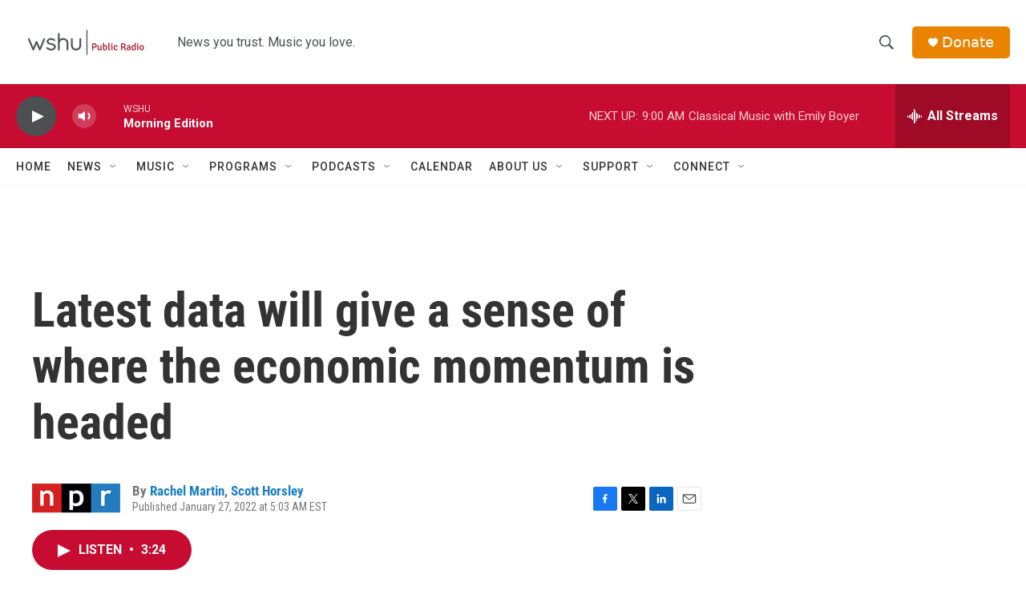

--- FILE ---
content_type: text/html; charset=utf-8
request_url: https://www.google.com/recaptcha/api2/aframe
body_size: 265
content:
<!DOCTYPE HTML><html><head><meta http-equiv="content-type" content="text/html; charset=UTF-8"></head><body><script nonce="KeS2CTiH0FE0aHo6HI_9qw">/** Anti-fraud and anti-abuse applications only. See google.com/recaptcha */ try{var clients={'sodar':'https://pagead2.googlesyndication.com/pagead/sodar?'};window.addEventListener("message",function(a){try{if(a.source===window.parent){var b=JSON.parse(a.data);var c=clients[b['id']];if(c){var d=document.createElement('img');d.src=c+b['params']+'&rc='+(localStorage.getItem("rc::a")?sessionStorage.getItem("rc::b"):"");window.document.body.appendChild(d);sessionStorage.setItem("rc::e",parseInt(sessionStorage.getItem("rc::e")||0)+1);localStorage.setItem("rc::h",'1768909825049');}}}catch(b){}});window.parent.postMessage("_grecaptcha_ready", "*");}catch(b){}</script></body></html>